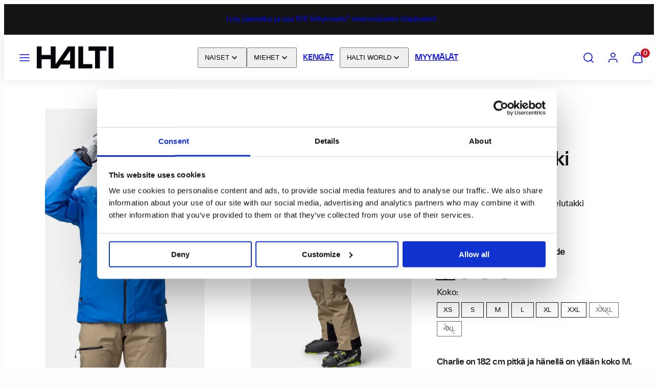

--- FILE ---
content_type: text/css
request_url: https://www.halti.fi/cdn/shop/t/282/assets/component-product-form.css?v=173449098138816498361769074659
body_size: 867
content:
.product-form__input{flex:0 0 100%;padding:0;margin:0 0 1.2rem;max-width:37rem;min-width:fit-content;border:none}variant-radios,variant-selects{display:block}.product-form__input--dropdown{margin-bottom:1.6rem}.product-block .form__label{display:block;padding-left:0;margin-bottom:4px}.product-form__input input[type=radio]{clip:rect(0,0,0,0);overflow:hidden;position:absolute;height:1px;width:1px}.product-form__input input[type=radio]+label{border-radius:var(--button-border-radius);border:solid 1px var(--color-borders);background-color:var(--color-background);color:var(--color-foreground);display:inline-block;margin:5px 1px 2px 0;padding:8px 12px;font-size:1.4rem;line-height:1;text-align:center;cursor:pointer;position:relative;min-width:44px;transition:border .16s ease-in-out,color .16s ease-in-out,opacity .16s ease-in-out}.product-form__input input[type=radio]+label:hover{border-color:var(--color-foreground)}.product-form__input input[type=radio][name=Color]:checked+label{outline:2px solid #000}.product-form__input input[type=radio]:checked+label{border-color:var(--color-foreground);color:var(--color-foreground);outline:1px solid #000}.product-form__input input[type=radio][name=Koko]:checked:not(.disabled)+label{background:#000;color:#fff}variant-radios[data-default-size=true] input[type=radio][name=Koko]:checked+label{background:var(--color-background)!important;color:var(--color-foreground)!important;outline:none!important}@media screen and (forced-colors: active){.product-form__input input[type=radio]:checked+label{text-decoration:underline}}[data-cross-unavailable=true] .product-form__input input[type=radio].disabled+label:after{display:block;content:"";position:absolute;left:50%;top:0;bottom:0;transform:rotate(-45deg);border-left:solid 1px var(--color-foreground)}.product-form__input input[type=radio]:checked+label::selection{background-color:var(--color-foreground)}[data-cross-unavailable=true] .product-form__input input[type=radio].disabled+label{background-color:var(--primary-variant-disabled)}[data-cross-unavailable=true] .product-form__input input[type=radio]:not(:checked).disabled+label:not(:hover){opacity:.65}.product-form__input label:focus-visible{box-shadow:0 0 0 .3rem rgb(var(--color-background)),0 0 0 .5rem rgba(var(--color-foreground),.55)}.no-js .product-form__input input[type=radio]:focus:not(:focus-visible)+label{box-shadow:none}.product-form__input .select{position:relative}.product-form__input .select select{padding-right:4.8rem;padding-top:2.8rem;white-space:nowrap;text-overflow:ellipsis}.product-form__input .select svg{top:50%;right:0;position:absolute;pointer-events:none;transform:translate(50%,-50%);width:1.8rem!important;height:1.8rem!important;right:2.8rem!important}.product-form__submit{padding-left:1.2rem!important;padding-right:1.2rem!important}.product-form__input .swatch.has-image{background-color:var(--color-background)!important}.product-form__input label.swatch.has-image img{padding:var(--single-swatch-selection-border)}.add-to-cart-container.with-quantity-input{--quantity-width: 120px;gap:12px;display:grid;grid-template-columns:var(--quantity-width) auto}.add-to-cart-container.with-quantity-input quantity-input{width:var(--quantity-width)}.product-form__buttons .product-form__submit{min-height:48px}.product-form__buttons .shopify-payment-button__button{border-radius:var(--button-border-radius)!important;min-height:48px;overflow:hidden}.shopify-payment-button__more-options{padding:0!important;border:0!important}.shopify-payment-button__button+.shopify-payment-button__button--hidden{display:none!important}.product-form__error-message-wrapper .icon-error{width:18px}.product-form__error-message-wrapper .product-form__error-message{font-size:1.4rem}.product-form__error-message-wrapper{gap:8px;flex-wrap:nowrap;align-items:center;justify-content:center;background:#c1292c;color:var(--error-foreground);padding:8px 12px}.js .btn--add-multiplier{padding:0 1.2rem!important;height:100%}.js .with-add-multipliers{display:flex;flex-wrap:nowrap;gap:2px}.js .with-add-multipliers.single-line .btn{border-radius:0!important}.js .with-add-multipliers.single-line .btn:first-child{border-top-left-radius:var(--button-border-radius)!important;border-bottom-left-radius:var(--button-border-radius)!important}.js .with-add-multipliers.single-line *:last-child .btn{border-top-right-radius:var(--button-border-radius)!important;border-bottom-right-radius:var(--button-border-radius)!important}.js .with-add-multipliers.stacked{flex-wrap:wrap;gap:8px}.js .with-add-multipliers.stacked add-multiplier{flex-grow:1}.js .with-add-multipliers.stacked .btn--add-multiplier{padding:var(--button-padding)!important;padding-left:1.2rem!important;padding-right:1.2rem!important;width:100%}.recipient-form{--recipient-checkbox-margin-top: .64rem;display:block;position:relative;max-width:44rem;margin-bottom:2.5rem}.recipient-form-field-label{margin:.6rem 0}.recipient-form-field-label--space-between{display:flex;justify-content:space-between}.recipient-checkbox{flex-grow:1;font-size:1.6rem;display:flex;word-break:break-word;align-items:flex-start;max-width:inherit;position:relative;cursor:pointer}.no-js .recipient-checkbox{display:none}.recipient-form>input[type=checkbox]{position:absolute;width:1.6rem;height:1.6rem;margin:var(--recipient-checkbox-margin-top) 0;top:0;left:0;z-index:-1;appearance:none;-webkit-appearance:none}.recipient-fields__field{margin:0 0 2rem}.recipient-fields .field__label{white-space:nowrap;text-overflow:ellipsis;max-width:calc(100% - 3.5rem);overflow:hidden}.recipient-checkbox>svg{margin-top:var(--recipient-checkbox-margin-top);margin-right:1.2rem;flex-shrink:0}.recipient-form .icon-checkmark{visibility:hidden;position:absolute;left:.28rem;z-index:5;top:.4rem}.recipient-form>input[type=checkbox]:checked+label .icon-checkmark{visibility:visible}.js .recipient-fields{display:none}.recipient-fields hr{margin:1.6rem auto}.recipient-form>input[type=checkbox]:checked~.recipient-fields{display:block}.recipient-form>input[type=checkbox]:not(:checked,:disabled)~.recipient-fields,.recipient-email-label{display:none}.js .recipient-email-label.required,.no-js .recipient-email-label.optional{display:inline}.recipient-form ul{padding-left:4.4rem;text-align:left}.recipient-form ul a{display:inline}.recipient-form .error-message:first-letter{text-transform:capitalize}
/*# sourceMappingURL=/cdn/shop/t/282/assets/component-product-form.css.map?v=173449098138816498361769074659 */


--- FILE ---
content_type: text/css
request_url: https://www.halti.fi/cdn/shop/t/282/assets/component-newsletter.css?v=136403538827729921401769074659
body_size: -66
content:
.newsletter{max-width:440px;margin-left:0}.newsletter-form{display:flex;flex-direction:column;justify-content:center;align-items:center;width:100%;position:relative;margin:0 auto}.newsletter-form__field-wrapper{width:100%}.newsletter label,.newsletter p{font-family:var(--font-heading-family);font-size:15px;text-align:left}.newsletter-form label:hover{cursor:pointer}.newsletter-form__field-wrapper .field__input{padding-right:5rem;margin:0}.newsletter-form__field-wrapper .field{z-index:0}.newsletter-form .input-row{display:flex;flex-direction:row;flex-wrap:wrap;width:100%;margin-bottom:17px}.newsletter-form .input-row.submit{column-gap:15px}.newsletter-form input[type=checkbox]{position:relative!important;top:-1px!important;all:revert}.newsletter-form input[type=checkbox]+label{margin-left:5px}.newsletter-form input[type=radio]{top:3px;all:revert}.newsletter-form input[type=checkbox]:checked,.newsletter-form input[type=radio]:checked{background-color:var(--color-brand)}.newsletter-form input[type=email]{border:1px solid #666;font-size:15px;color:#000;width:290px;padding:var(--button-padding);height:50px}.newsletter-form input[type=submit]{background-color:var(--color-button-background)!important;color:#fff!important;text-transform:none!important;font-size:15px;padding:var(--button-padding);border:none;height:50px}.newsletter-form input[type=submit]:hover{box-shadow:0 0 0 3px var(--color-button-background),0 0 0 6px var(--color-button-foreground),0 2px 4px 6px #00000040!important}.newsletter a{text-decoration:underline;text-underline-offset:3px;position:relative}.newsletter a:after{content:"";position:absolute;bottom:-2px;left:0;width:100%;border-bottom:2px solid #000;transform:scale(0);transform-origin:0 50%;transition:transform .5s ease}.newsletter-form .form-message{justify-content:center;margin-bottom:20px;gap:.4rem;font-weight:600}.newsletter-form .form-message.success~div{display:none}@media screen and (max-width: 520px){.newsletter{max-width:100%}.newsletter p{text-align:left}.newsletter-form .input-row.submit{display:flex;gap:10px;flex-direction:column}.newsletter-form input[type=email],.newsletter-form input[type=submit]{width:100%;max-width:290px}}@media screen and (max-width: 440px){.newsletter label{font-size:12px}}
/*# sourceMappingURL=/cdn/shop/t/282/assets/component-newsletter.css.map?v=136403538827729921401769074659 */


--- FILE ---
content_type: text/javascript
request_url: https://www.halti.fi/cdn/shop/t/282/assets/theme-custom.js?v=157690965474016411801769074659
body_size: 1910
content:
(function($){$(function(){$("html").hasClass("template-product")&&(productTabs(),toggleProductPictures(),toggleVariantInventory(),togglePickupOrderForm(),processPickupOrderForm(),productSizeChanges()),smsConsentForm();var firstChild=$(".template-collection #MainContent").children().first();firstChild.length&&$.trim(firstChild.html())===""&&firstChild.prop("id").indexOf("hero")!==-1&&(firstChild.remove(),console.log("Empty element removed.")),$("#MainContent .newsletter").length>0&&$(".shopify-section-group-footer-group").children(".newsletter-section").parent().remove(),$(document).on("ajaxProduct:added",async function(){let customerId=__st.cid,productId=$('form[action="/cart/add"]').find('input[name="id"]').val(),url="https://halti.fi/cart/";const cart=await getCart();if(cart.items.length>0){let productIds=[];cart.items.forEach((item,i2)=>{url+=item.id,url+=":",url+=item.quantity,i2+1!==cart.items.length&&(url+=","),productIds.push(item.id.toString())}),window.cstbr.push({type:"BASKET_ADD",customer:customerId,product_id:productId,product_ids:productIds,"42m67__cart_url":url})}})});async function getCart(){try{return await(await fetch(Shopify.routes.root+"cart.js")).json()}catch(err){console.error("Error getting cart: "+err)}}function smsConsentForm(){$("#sms-consent-form").submit(function(e){e.preventDefault();const data=$("#sms-consent-form").serialize();fetch("https://halti-sms-consent.konsepto-asiakas.fi/public/app.php",{method:"POST",body:data,headers:{"Content-Type":"application/x-www-form-urlencoded"}}).then(response=>response.text()).then(response=>{response==1?$(".sms-consent-done").removeClass("hidden"):$(".sms-consent-error").removeClass("hidden")}).catch(error=>{console.log(error),$(".sms-consent-error").removeClass("hidden")})})}function productTabs(){$features=$(".tabs-content #tab1").children(),$materials=$(".tabs-content #tab2").children(),$size=$(".tabs-content #tab3").children(),$(".tabs-content #tab4").length>0?($instructions=$(".tabs-content #tab4").children(),$(".tab-instructions .tab-content__inner").append($instructions)):$(".tab-instructions").remove(),$(".tab-features .tab-content__inner").append($features),$(".tab-materials .tab-content__inner").append($materials),$(".tab-size .tab-content__inner").append($size),$(".product__description h2").remove(),$(".tab-description").length>0?($description=$(".product__description").children().not(".tabs,.tabs-content,h2"),$(".tab-description .tab-content__inner").append($description),$(".product__description").remove()):($(".product__description .tabs, .product__description .tabs-content").remove(),$(".product__description").removeClass("hidden")),$(".tab-content").each(function(){var height=$(this).outerHeight();$(this).data("height",height),$(this).css("height",0)}),$(".description-tabs .tab h3").click(function(){var $currentTab=$(this).parent();if($currentTab.hasClass("active"))$currentTab.toggleClass("active").find(".tab-content").css("height",0);else{var height=$currentTab.find(".tab-content").data("height");$currentTab.toggleClass("active").find(".tab-content").css("height",height+"px")}})}function toggleProductPictures(){$picturesButton=$(".gridy-slider.product-media-slider #show-product-pictures"),$productMedia=$(".gridy-slider.product-media-slider .product-media:nth-child(n+5)"),$picturesButton.click(function(){if($picturesButton.text()=="N\xE4yt\xE4 lis\xE4\xE4")$picturesButton.text("N\xE4yt\xE4 v\xE4hemm\xE4n"),$("gridy-slider .button-container").addClass("active"),$productMedia.addClass("visible");else{$productMedia.removeClass("visible"),$picturesButton.text("N\xE4yt\xE4 lis\xE4\xE4"),$("gridy-slider .button-container").removeClass("active");let rect=$("gridy-slider")[0].getBoundingClientRect();window.scroll("",rect.y)}}),$('variant-radios fieldset[data-option="Color"] input[type="radio"]:nth-of-type(n+2)').click(function(){const activeColor=$(this).val().split(" ")[0];$(".gridy-slider.product-media-slider .product-media").slice(0,4).find("img").toArray().some(img=>$(img).attr("srcset")&&!$(img).attr("srcset").includes(activeColor))&&($picturesButton.text("N\xE4yt\xE4 v\xE4hemm\xE4n"),$productMedia.addClass("visible"),setTimeout(function(){$("gridy-slider .button-container").addClass("active")},500))})}function toggleVariantInventory(){$(".product-inventory").insertAfter("#MainContent"),document.addEventListener("variant-changed",function(e){$(".pickup-order").is(":visible")&&($(".pickup-order").hide(),$(".store-availability").show());var variantId=e.detail.variants.currentVariant.id;$(".pickup-order #reservation #variant-id").val(variantId),$(".variant-stock").each(function(){$(this).data("variant")==variantId?$(this).show():$(this).hide()}),$(".variant-stock:visible .locations").children().length==0?$(".show-inventory.btn").prop("disabled",!0).text("Ei saatavilla myym\xE4l\xE4st\xE4"):$(".show-inventory.btn").prop("disabled",!1).text("Myym\xE4l\xE4saatavuus")}),$(".show-inventory").click(function(){if(document.querySelector("variant-radios").getAttribute("data-default-size")=="true"){$("product-form")[0].handleErrorMessage("Valitse ensin koko");return}$(this).hasClass("active")?($(this).removeClass("active"),$("body").removeClass("half-width"),$("#PageContainer").removeClass("half-width"),$(".product-inventory").removeClass("active")):($(this).addClass("active"),$("body").addClass("half-width"),$("#PageContainer").addClass("half-width"),$(".product-inventory").addClass("active"),$(".product-inventory .inventory-title").attr("tabindex","0").focus())}),$(".close-inventory").click(function(){$(".show-inventory").removeClass("active"),$("body").removeClass("half-width"),$("#PageContainer").removeClass("half-width"),$(".product-inventory").removeClass("active"),$("#product-title").attr("tabindex","0").focus()})}function togglePickupOrderForm(){$(".product-inventory .order-pickup").click(function(){var pickupLocation=$(this).parent().data("location");$(".pickup-order #reservation #location").val(pickupLocation);var pickupLocationNiceName=pickupNames(pickupLocation);$(".order-details .pickup-location").text(pickupLocationNiceName);var currentLang=$("html").attr("lang");$(".pickup-order #reservation #language").val(currentLang);var url=window.location.href,productHandle=url.split("/").pop().split("?")[0];$.ajax({type:"GET",dataType:"json",url:"/products/"+productHandle+".js",success:function(data){var product=data;if(url.indexOf("variant=")==-1)var variantId=defaultVariantId;else var variantId=window.location.search.split("variant=")[1];for(i=0;i<product.variants.length;i++)if(product.variants[i].id==variantId)var currentVariant=product.variants[i];var variantImg=currentVariant.featured_image.src,variantTitle=currentVariant.title,variantPrice=currentVariant.price,variantDisplayPrice=variantPrice/100+" \u20AC";$(".order-details .variant-picture").prop("src",variantImg),$(".order-details .variant-title").text(variantTitle),$(".order-details .variant-price").text(variantDisplayPrice),$(".pickup-order #reservation #price").val(variantPrice)},error:function(status){console.warn("ERROR:",status)}}),$(".store-availability").hide(),$(".product-inventory .pickup-order").css("display","inline"),$(".pickup-title").attr("tabindex","0").focus()}),$(".product-inventory .close-pickup-order").click(function(){$(".product-inventory .pickup-order").hide(),$(".store-availability").show(),$(".product-inventory .inventory-title").attr("tabindex","0").focus()})}function pickupNames(location){switch(location){case"outlet-lauttasaari":return"Halti Outlet Lauttasaari";case"outlet-herttoniemi":return"Halti Outlet Herttoniemi";case"flamingo":return"Halti Jumbo";case"halti-mylly":return"Halti Mylly";case"helsinki-store":return"Halti Helsinki Store";case"stockmann-helsinki":return"Halti Stockmann Helsinki";case"halti-tampere":return"Halti Tampere";case"helsinki-outlet":return"Halti Helsinki Outlet";case"iso-omena":return"Halti Iso Omena";default:break}}function processPickupOrderForm(){var request;$("#reservation").submit(function(event){event.preventDefault(),request&&request.abort();var $form=$(this),$inputs=$form.find("input, select, button, textarea"),serializedData=$form.serialize();$inputs.prop("disabled",!0),request=$.ajax({url:"https://halti-pickup-order.konsepto-asiakas.fi/server.php",type:"post",data:serializedData}),request.done(function(response,textStatus,jqXHR){$(".pickup-title").hide(),$(".order-details").hide(),$(".order-success").removeClass("hidden"),$("#reservation").hide();var obj=JSON.parse(response);console.log("Order "+obj.name+" created")}),request.fail(function(jqXHR,textStatus,errorThrown){$(".pickup-title").hide(),$(".order-details").hide(),$(".order-failure").removeClass("hidden"),$("#reservation").hide(),console.error("The following error occurred: "+textStatus,errorThrown)}),request.always(function(){$inputs.prop("disabled",!1)})})}function productSizeChanges(){$(document).on("click",'variant-radios input[name="Koko"]',function(){this.checked==!0&&$('fieldset[data-option="Koko"] legend strong').text($(this).val()),document.querySelector("variant-radios").setAttribute("data-default-size","false"),$(".product-form__error-message-wrapper").is(":visible")&&$(".product-form__error-message").text()=="Valitse ensin koko"&&$("product-form")[0].handleErrorMessage()})}})(jQuery);
//# sourceMappingURL=/cdn/shop/t/282/assets/theme-custom.js.map?v=157690965474016411801769074659


--- FILE ---
content_type: text/javascript
request_url: https://www.halti.fi/cdn/shop/t/282/assets/template-product.js?v=44860835947722154201769074659
body_size: 2252
content:
class VariantSelects extends HTMLElement{constructor(){super(),this.addEventListener("change",this.onVariantChange)}onVariantChange(e){var hasDefaultSize=document.querySelector("variant-radios").getAttribute("data-default-size");if(e.target.name==="Color"&&hasDefaultSize=="true"){const color=e.target.value,firstSize=this.getVariantData().filter(v=>v.option1===color&&v.available).map(v=>v.option2)[0];if(firstSize){const sizeInput=this.querySelector(`input[name="Koko"][value="${firstSize}"]`);sizeInput&&(sizeInput.checked=!0,sizeInput.dispatchEvent(new Event("change",{bubbles:!0})))}}this.updateOptions(hasDefaultSize),this.updateMasterId(),this.toggleAddButton(!0,"",!1),this.updatePickupAvailability(),this.updateInventoryStatus(),this.removeErrorMessage(),this.updateVariantStatuses(),this.currentVariant?(this.updateMedia(),this.updateURL(),this.updateVariantInput(),this.renderProductInfo(),this.updateShareUrl()):(this.toggleAddButton(!0,"",!0),this.setUnavailable());const customEvent=new CustomEvent("variant-changed",{bubbles:!0,detail:{variants:this}});this.dispatchEvent(customEvent)}updateOptions(){this.options=Array.from(this.querySelectorAll("select"),select=>select.value)}updateMasterId(){this.currentVariant=this.getVariantData().find(variant=>!variant.options.map((option,index)=>this.options[index]===option).includes(!1))}updateMedia(){if(!this.currentVariant||!this.currentVariant.featured_media)return;const mediaGridySlider=document.getElementById(`slider-${this.dataset.section}`),thumbnailsGridySlider=document.getElementById(`thumbnail-slider-${this.dataset.section}`);mediaGridySlider&&mediaGridySlider.scrollToSlideByID(`item-${this.currentVariant.featured_media.id}`),thumbnailsGridySlider&&thumbnailsGridySlider.scrollToSlideByID(`thumbnail-item-${this.currentVariant.featured_media.id}`);const isDesktop=window.matchMedia("(min-width: 1024px)").matches,isGrid=mediaGridySlider.dataset.desktopEnabled==="false";isDesktop&&isGrid&&document.getElementById(`item-${this.currentVariant.featured_media.id}`)?.scrollIntoView()}updateURL(){!this.currentVariant||this.dataset.updateUrl==="false"||window.history.replaceState({},"",`${this.dataset.url}?variant=${this.currentVariant.id}`)}updateShareUrl(){const shareButton=document.getElementById(`Share-${this.dataset.section}`);!shareButton||!shareButton.updateUrl||shareButton.updateUrl(`${window.shopUrl}${this.dataset.url}?variant=${this.currentVariant.id}`)}updateVariantInput(){document.querySelectorAll(`#product-form-${this.dataset.section}, #product-form-installment-${this.dataset.section}, #product-form-${this.dataset.section}-product-buy-bar`).forEach(productForm=>{const input=productForm.querySelector('input[name="id"]');input.value=this.currentVariant.id,input.dispatchEvent(new Event("change",{bubbles:!0}))})}updateVariantStatuses(){const selectedOptionOneVariants=this.variantData.filter(variant=>this.querySelector(":checked").value===variant.option1),inputWrappers=[...this.querySelectorAll(".product-form__input")];inputWrappers.forEach((option,index)=>{if(index===0)return;const optionInputs=[...option.querySelectorAll('input[type="radio"], option')],previousOptionSelected=inputWrappers[index-1].querySelector(":checked").value,availableOptionInputsValue=selectedOptionOneVariants.filter(variant=>variant.available&&variant[`option${index}`]===previousOptionSelected).map(variantOption=>variantOption[`option${index+1}`]);this.setInputAvailability(optionInputs,availableOptionInputsValue)})}setInputAvailability(listOfOptions,listOfAvailableOptions){listOfOptions.forEach(input=>{listOfAvailableOptions.includes(input.getAttribute("value"))?input.innerText=input.getAttribute("value"):input.innerText=window.variantStrings.unavailable_with_option.replace("[value]",input.getAttribute("value"))})}updatePickupAvailability(){const pickUpAvailability=document.querySelector("pickup-availability");pickUpAvailability&&(this.currentVariant&&this.currentVariant.available?pickUpAvailability.fetchAvailability(this.currentVariant.id):(pickUpAvailability.removeAttribute("available"),pickUpAvailability.innerHTML=""))}updateInventoryStatus(){if(this.productInventoryNode=document.querySelector("[data-product-inventory]"),!this.productInventoryNode||!window.inventories||!window.inventories[this.dataset.productId])return;this.inventoryThreshold=parseInt(this.productInventoryNode.dataset.threshold),this.showQuantityInStock=this.productInventoryNode.dataset.showQuantityInStock;const variantInventoryObject=window.inventories[this.dataset.productId][this.currentVariant?.id];if(!this.currentVariant||!this.currentVariant.inventory_management){this.toggleInventoryQuantity(!1),this.toggleIncomingInventory(!1);return}this.currentVariant.inventory_management==="shopify"&&(variantInventoryObject.quantity<=0&&variantInventoryObject.incoming==="true"&&variantInventoryObject.quantity<this.inventoryThreshold?(this.toggleInventoryQuantity(!1),this.toggleIncomingInventory(!0,variantInventoryObject.next_incoming_date)):(this.toggleInventoryQuantity(!0,variantInventoryObject.quantity),this.toggleIncomingInventory(!1)))}toggleInventoryQuantity(show,quantity){if(show===!1){this.productInventoryNode.classList.add("hide");return}this.productInventoryNode.classList.remove("inventory-status--in-stock","inventory-status--low","inventory-status--sold-out","inventory-status--sold-out-continue-selling"),this.currentVariant&&this.currentVariant.available&&parseInt(quantity)<=parseInt(this.inventoryThreshold)&&parseInt(quantity)>0?(this.productInventoryNode.classList.add("inventory-status--low"),this.showQuantityInStock==="true"?this.productInventoryNode.firstElementChild.textContent=window.variantStrings.inventory.few_left_with_quantity.replace("[quantity]",quantity):this.productInventoryNode.firstElementChild.textContent=window.variantStrings.inventory.few_left):this.currentVariant&&this.currentVariant.available&&parseInt(quantity)>parseInt(this.inventoryThreshold)?(this.productInventoryNode.classList.add("inventory-status--in-stock"),this.showQuantityInStock==="true"?this.productInventoryNode.firstElementChild.textContent=window.variantStrings.inventory.in_stock_with_quantity.replace("[quantity]",quantity):this.productInventoryNode.firstElementChild.textContent=window.variantStrings.inventory.in_stock):this.currentVariant&&this.currentVariant.available&&parseInt(quantity)<1?(this.productInventoryNode.classList.add("inventory-status--sold-out-continue-selling"),this.productInventoryNode.firstElementChild.textContent=window.variantStrings.inventory.out_of_stock_continue_selling):(this.productInventoryNode.classList.add("inventory-status--sold-out"),this.productInventoryNode.firstElementChild.textContent=window.variantStrings.inventory.out_of_stock),this.productInventoryNode.classList.remove("hide")}toggleIncomingInventory(show,date){const incomingInventoryNode=document.querySelector("[data-incoming-inventory]");if(!incomingInventoryNode)return;if(show==!1&&incomingInventoryNode){incomingInventoryNode.classList.add("hide");return}let string=date?window.variantStrings.inventory.will_be_in_stock_after.replace("[date]",date):window.variantStrings.inventory.waiting_for_stock;incomingInventoryNode.classList.remove("hide"),incomingInventoryNode.firstElementChild.textContent=string}removeErrorMessage(){const productForm=document.querySelector("product-form");productForm&&productForm.handleErrorMessage()}renderProductInfo(){fetch(`${this.dataset.url}?variant=${this.currentVariant.id}&section_id=${this.dataset.originalSection?this.dataset.originalSection:this.dataset.section}`).then(response=>response.text()).then(responseText=>{const html=new DOMParser().parseFromString(responseText,"text/html"),destination=document.getElementById(`price-${this.dataset.section}`),skuSource=html.getElementById(`Sku-${this.dataset.originalSection?this.dataset.originalSection:this.dataset.section}`),skuDestination=document.getElementById(`Sku-${this.dataset.section}`),destinationBuyBarInfo=document.getElementById(`buy-bar-info-${this.dataset.section}`),source=html.getElementById(`price-${this.dataset.originalSection?this.dataset.originalSection:this.dataset.section}`),buyBarInfoSource=html.getElementById(`buy-bar-info-${this.dataset.originalSection?this.dataset.originalSection:this.dataset.section}`);source&&destination&&(destination.innerHTML=source.innerHTML),source&&destinationBuyBarInfo&&(destinationBuyBarInfo.innerHTML=buyBarInfoSource.innerHTML),skuSource&&skuDestination&&(skuDestination.innerHTML=skuSource.innerHTML,skuDestination.classList.toggle("hidden",skuSource.classList.contains("hidden")));const price=document.getElementById(`price-${this.dataset.section}`);price&&price.classList.remove("hidden"),this.toggleAddButton(!this.currentVariant.available,window.variantStrings.soldOut)})}toggleAddButton(disable=!0,text,modifyClass=!0){const productForm=document.getElementById(`product-form-${this.dataset.section}`);if(!productForm)return;const addButton=productForm.querySelector('[name="add"]'),addButtonText=productForm.querySelector('[name="add"] > span'),multiplyButtons=productForm.querySelectorAll(".btn--add-multiplier");if(!addButton)return;disable?(addButton.setAttribute("disabled","disabled"),text&&(addButtonText.textContent=text),multiplyButtons&&multiplyButtons.forEach(button=>{button.disabled=!0})):(addButton.removeAttribute("disabled"),this.dataset.isPreorder=="true"?addButtonText.textContent=window.variantStrings.preOrder:addButtonText.textContent=window.variantStrings.addToCart,multiplyButtons&&multiplyButtons.forEach(button=>{button.removeAttribute("disabled")}));const productForm_BuyBar=document.getElementById(`product-form-${this.dataset.section}-product-buy-bar`);if(productForm_BuyBar){const addButton_BuyBar=productForm_BuyBar.querySelector('[name="add"]'),addButtonText_BuyBar=productForm_BuyBar.querySelector('[name="add"] > span');disable?(addButton_BuyBar.setAttribute("disabled","disabled"),text&&(addButtonText_BuyBar.textContent=text)):(addButton_BuyBar.removeAttribute("disabled"),this.dataset.isPreorder=="true"?addButtonText_BuyBar.textContent=window.variantStrings.preOrder:addButtonText_BuyBar.textContent=window.variantStrings.addToCart)}}setUnavailable(){const button=document.getElementById(`product-form-${this.dataset.section}`),addButton=button.querySelector('[name="add"]'),addButtonText=button.querySelector('[name="add"] > span'),price=document.getElementById(`price-${this.dataset.section}`);if(!addButton)return;addButtonText.textContent=window.variantStrings.unavailable,price&&price.classList.add("hidden");const button_BuyBar=document.getElementById(`product-form-${this.dataset.section}-product-buy-bar`),addButton_BuyBar=button_BuyBar.querySelector('[name="add"]'),addButtonText_BuyBar=button_BuyBar.querySelector('[name="add"] > span'),price_BuyBar=document.getElementById(`price-${this.dataset.section}-product-buy-bar`);addButton_BuyBar&&(addButtonText_BuyBar.textContent=window.variantStrings.unavailable,price_BuyBar&&price_BuyBar.classList.add("hidden"))}getVariantData(){return this.variantData=this.variantData||JSON.parse(this.querySelector('[type="application/json"]').textContent),this.variantData}}customElements.define("variant-selects",VariantSelects);class VariantRadios extends VariantSelects{constructor(){super()}setInputAvailability(listOfOptions,listOfAvailableOptions){listOfOptions.forEach(input=>{const describedById=input.getAttribute("aria-describedby"),span=describedById?document.getElementById(describedById):null;listOfAvailableOptions.includes(input.getAttribute("value"))?(input.classList.remove("disabled"),span&&(span.textContent="Koko "+input.value+" saatavilla")):(input.classList.add("disabled"),span&&(span.textContent="Koko "+input.value+" loppuunmyyty"))})}updateOptions(hasDefaultSize){const fieldsets=Array.from(this.querySelectorAll("fieldset"));this.options=fieldsets.map(fieldset=>Array.from(fieldset.querySelectorAll("input")).find(radio=>radio.checked).value),this.updateLegends(hasDefaultSize)}updateLegends(hasDefaultSize){Array.from(this.querySelectorAll("fieldset")).forEach(fieldset=>{const legend=fieldset.querySelector("legend [data-variant-legend]"),selectedOption=Array.from(fieldset.querySelectorAll("input")).find(radio=>radio.checked);selectedOption.getAttribute("name")=="Koko"&&hasDefaultSize=="true"?legend.textContent="":legend.textContent=selectedOption.getAttribute("value")})}}customElements.define("variant-radios",VariantRadios);class ProductBuyBar extends HTMLElement{constructor(){"use strict";super();let classes={show:"show"},mainProductForm=document.querySelector(".product-form");const observer=new IntersectionObserver(entries=>{entries.forEach(entry=>{entry.isIntersecting?this.classList.remove(classes.show):window.scrollY>200&&this.classList.add(classes.show)})},{threshold:.25});observer.observe(mainProductForm),document.addEventListener("DOMContentLoaded",function(){let siteFooter=document.querySelector("footer.footer");siteFooter&&observer.observe(siteFooter)})}}customElements.define("product-buy-bar",ProductBuyBar);class UpsellCard extends HTMLElement{constructor(){super(),this.select=this.querySelector("select"),this.image=this.querySelector(".card-media img"),this.select&&this.select.addEventListener("change",event=>{const newImgSrc=event.target.options[event.target.selectedIndex].getAttribute("data-variant-img-src");newImgSrc&&this.updateImage(newImgSrc)})}updateImage(newImgSrc){this.image&&(this.image.src=newImgSrc)}}customElements.define("upsell-card",UpsellCard);
//# sourceMappingURL=/cdn/shop/t/282/assets/template-product.js.map?v=44860835947722154201769074659


--- FILE ---
content_type: text/javascript
request_url: https://www.halti.fi/cdn/shop/t/282/assets/component-newsletter-modal.js?v=6583846765353288001769074659
body_size: -25
content:
customElements.get("newsletter-modal")||customElements.define("newsletter-modal",class extends HTMLElement{constructor(){if(super(),this.key=this.dataset.storageKey,this.canSetKey=!1,this.dataset.testMode==="true"){this.openModalWithDelay(0);return}if(this.form=this.querySelector("form"),this.form&&window.location.href.includes(`customer_posted=true#${this.form.id}`)&&!sessionStorage.getItem(this.key+"_submitted")){sessionStorage.setItem(this.key+"_submitted",!0),this.openModalWithDelay(0);return}if(!(this.dataset.frequency==="once"&&sessionStorage.getItem(this.key))){if(this.dataset.frequency==="once"){this.canSetKey="session",this.openModalIfAllowed();return}if(localStorage.getItem(this.key)){if(localStorage.getItem(this.key)){const frequency=parseInt(this.dataset.frequency.split("_")[0]),timeNow=this.generateTimeStamp(),timeThen=parseInt(localStorage.getItem(this.key));(timeNow-timeThen)/(1e3*3600*24)>=frequency&&(this.canSetKey="local",this.openModalIfAllowed());return}}else{this.canSetKey="local",this.openModalIfAllowed();return}}}openModalIfAllowed(){window.Shopify?.customerPrivacy?window.Shopify?.customerPrivacy?.userCanBeTracked()||window.Shopify?.customerPrivacy?.userDataCanBeSold()?this.openModalWithDelay():document.addEventListener("trackingConsentAccepted",()=>{this.openModalWithDelay()}):this.openModalWithDelay()}openModalWithDelay(delay){delay=delay||this.dataset.delay,delay===0?this.openModal():setTimeout(()=>{this.openModal()},delay)}openModal(){if(document.body.classList.contains("overflow-hidden")){this.openModalWithDelay(3e3);return}this.canSetKey==="session"?sessionStorage.setItem(this.key,this.generateTimeStamp()):this.canSetKey==="local"&&localStorage.setItem(this.key,this.generateTimeStamp()),Woolman.ModalsAndDrawers.showModalOrDrawer(this.id)}generateTimeStamp(){return new Date().getTime()}});
//# sourceMappingURL=/cdn/shop/t/282/assets/component-newsletter-modal.js.map?v=6583846765353288001769074659


--- FILE ---
content_type: text/javascript
request_url: https://www.halti.fi/cdn/shop/t/282/assets/component-drawer-menu.js?v=92431664701579068961769074659
body_size: 158
content:
class DrawerMenu extends HTMLElement{constructor(){"use strict";super(),this.el=this,this.mainLevel=this.el.querySelector(".drawer-menu__contents"),this.init()}init(){this.firstLevelItemsWithChildren=this.el.querySelectorAll(".drawer-menu__item__input"),this.firstLevelItemsWithChildren.forEach(input=>{input.addEventListener("change",this.toggleMenuItem.bind(this))}),this.closeButtons=this.el.querySelectorAll("[data-close]"),this.closeButtons.forEach(btn=>{btn.addEventListener("click",this.closeAllItems.bind(this))}),this.overlay=this.el.querySelector("[data-overlay]"),this.overlay.addEventListener("click",this.closeAllItems.bind(this)),this.secondLevelBackButtons=this.el.querySelectorAll("[data-drawer-submenu-close]"),this.secondLevelBackButtons.forEach(button=>{button.addEventListener("click",this.toggleSubPanel.bind(this))}),this.subitemOpeners=document.querySelectorAll("[data-drawer-submenu-open]"),this.subitemOpeners.forEach(button=>{button.addEventListener("click",this.toggleMenuItemFromTheme.bind(this))})}closeAllItems(event,skipEl){this.mainLevel.querySelectorAll("input:checked").forEach(checkbox=>{if(skipEl&&checkbox===skipEl)return;checkbox.checked=!1;const accordion=checkbox.closest("[data-accordion-item]");accordion&&(accordion.classList.remove("is-open"),screen.width<=820&&accordion.closest(".drawer-menu__contents").classList.remove("pull-left"))}),skipEl||this.mainLevel.classList.remove("has-open-submenu")}toggleMenuItem(scope){const input=scope.currentTarget||scope;if(!input)return;this.closeAllItems(scope,input);const accordion=input.closest("[data-accordion-item]");accordion&&(screen.width<=820&&accordion.closest(".drawer-menu__contents").classList.toggle("pull-left"),accordion.classList.toggle("is-open"),accordion.classList.contains("is-open")?this.mainLevel.classList.add("has-open-submenu"):this.mainLevel.classList.remove("has-open-submenu"))}toggleMenuItemFromTheme(scope){let target=!1;const url=(scope.currentTarget||scope).getAttribute("data-drawer-submenu-open");for(const input of this.firstLevelItemsWithChildren)if(input.getAttribute("data-href")===url){target=input;break}if(!target)return;Woolman.ModalsAndDrawers.showModalOrDrawer(this.el.getAttribute("id"));const animationFinished=()=>{this.el.removeEventListener("transitionend",animationFinished);const evt=new Event("change");target.checked=!0,target.dispatchEvent(evt)};this.el.addEventListener("transitionend",animationFinished)}toggleSubPanel(event){this.closeAllItems();const targetSelector=event.currentTarget.getAttribute("data-drawer-submenu-close");if(!targetSelector)return;const input=document.getElementById(targetSelector);input&&input.focus()}}customElements.get("drawer-menu")===void 0&&customElements.define("drawer-menu",DrawerMenu);
//# sourceMappingURL=/cdn/shop/t/282/assets/component-drawer-menu.js.map?v=92431664701579068961769074659


--- FILE ---
content_type: text/javascript
request_url: https://www.halti.fi/cdn/shop/t/282/assets/component-newsletter-modal.js?v=6583846765353288001769074659
body_size: -240
content:
customElements.get("newsletter-modal")||customElements.define("newsletter-modal",class extends HTMLElement{constructor(){if(super(),this.key=this.dataset.storageKey,this.canSetKey=!1,this.dataset.testMode==="true"){this.openModalWithDelay(0);return}if(this.form=this.querySelector("form"),this.form&&window.location.href.includes(`customer_posted=true#${this.form.id}`)&&!sessionStorage.getItem(this.key+"_submitted")){sessionStorage.setItem(this.key+"_submitted",!0),this.openModalWithDelay(0);return}if(!(this.dataset.frequency==="once"&&sessionStorage.getItem(this.key))){if(this.dataset.frequency==="once"){this.canSetKey="session",this.openModalIfAllowed();return}if(localStorage.getItem(this.key)){if(localStorage.getItem(this.key)){const frequency=parseInt(this.dataset.frequency.split("_")[0]),timeNow=this.generateTimeStamp(),timeThen=parseInt(localStorage.getItem(this.key));(timeNow-timeThen)/(1e3*3600*24)>=frequency&&(this.canSetKey="local",this.openModalIfAllowed());return}}else{this.canSetKey="local",this.openModalIfAllowed();return}}}openModalIfAllowed(){window.Shopify?.customerPrivacy?window.Shopify?.customerPrivacy?.userCanBeTracked()||window.Shopify?.customerPrivacy?.userDataCanBeSold()?this.openModalWithDelay():document.addEventListener("trackingConsentAccepted",()=>{this.openModalWithDelay()}):this.openModalWithDelay()}openModalWithDelay(delay){delay=delay||this.dataset.delay,delay===0?this.openModal():setTimeout(()=>{this.openModal()},delay)}openModal(){if(document.body.classList.contains("overflow-hidden")){this.openModalWithDelay(3e3);return}this.canSetKey==="session"?sessionStorage.setItem(this.key,this.generateTimeStamp()):this.canSetKey==="local"&&localStorage.setItem(this.key,this.generateTimeStamp()),Woolman.ModalsAndDrawers.showModalOrDrawer(this.id)}generateTimeStamp(){return new Date().getTime()}});
//# sourceMappingURL=/cdn/shop/t/282/assets/component-newsletter-modal.js.map?v=6583846765353288001769074659


--- FILE ---
content_type: text/javascript
request_url: https://www.halti.fi/cdn/shop/t/282/assets/theme-custom.js?v=157690965474016411801769074659
body_size: 1938
content:
(function($){$(function(){$("html").hasClass("template-product")&&(productTabs(),toggleProductPictures(),toggleVariantInventory(),togglePickupOrderForm(),processPickupOrderForm(),productSizeChanges()),smsConsentForm();var firstChild=$(".template-collection #MainContent").children().first();firstChild.length&&$.trim(firstChild.html())===""&&firstChild.prop("id").indexOf("hero")!==-1&&(firstChild.remove(),console.log("Empty element removed.")),$("#MainContent .newsletter").length>0&&$(".shopify-section-group-footer-group").children(".newsletter-section").parent().remove(),$(document).on("ajaxProduct:added",async function(){let customerId=__st.cid,productId=$('form[action="/cart/add"]').find('input[name="id"]').val(),url="https://halti.fi/cart/";const cart=await getCart();if(cart.items.length>0){let productIds=[];cart.items.forEach((item,i2)=>{url+=item.id,url+=":",url+=item.quantity,i2+1!==cart.items.length&&(url+=","),productIds.push(item.id.toString())}),window.cstbr.push({type:"BASKET_ADD",customer:customerId,product_id:productId,product_ids:productIds,"42m67__cart_url":url})}})});async function getCart(){try{return await(await fetch(Shopify.routes.root+"cart.js")).json()}catch(err){console.error("Error getting cart: "+err)}}function smsConsentForm(){$("#sms-consent-form").submit(function(e){e.preventDefault();const data=$("#sms-consent-form").serialize();fetch("https://halti-sms-consent.konsepto-asiakas.fi/public/app.php",{method:"POST",body:data,headers:{"Content-Type":"application/x-www-form-urlencoded"}}).then(response=>response.text()).then(response=>{response==1?$(".sms-consent-done").removeClass("hidden"):$(".sms-consent-error").removeClass("hidden")}).catch(error=>{console.log(error),$(".sms-consent-error").removeClass("hidden")})})}function productTabs(){$features=$(".tabs-content #tab1").children(),$materials=$(".tabs-content #tab2").children(),$size=$(".tabs-content #tab3").children(),$(".tabs-content #tab4").length>0?($instructions=$(".tabs-content #tab4").children(),$(".tab-instructions .tab-content__inner").append($instructions)):$(".tab-instructions").remove(),$(".tab-features .tab-content__inner").append($features),$(".tab-materials .tab-content__inner").append($materials),$(".tab-size .tab-content__inner").append($size),$(".product__description h2").remove(),$(".tab-description").length>0?($description=$(".product__description").children().not(".tabs,.tabs-content,h2"),$(".tab-description .tab-content__inner").append($description),$(".product__description").remove()):($(".product__description .tabs, .product__description .tabs-content").remove(),$(".product__description").removeClass("hidden")),$(".tab-content").each(function(){var height=$(this).outerHeight();$(this).data("height",height),$(this).css("height",0)}),$(".description-tabs .tab h3").click(function(){var $currentTab=$(this).parent();if($currentTab.hasClass("active"))$currentTab.toggleClass("active").find(".tab-content").css("height",0);else{var height=$currentTab.find(".tab-content").data("height");$currentTab.toggleClass("active").find(".tab-content").css("height",height+"px")}})}function toggleProductPictures(){$picturesButton=$(".gridy-slider.product-media-slider #show-product-pictures"),$productMedia=$(".gridy-slider.product-media-slider .product-media:nth-child(n+5)"),$picturesButton.click(function(){if($picturesButton.text()=="N\xE4yt\xE4 lis\xE4\xE4")$picturesButton.text("N\xE4yt\xE4 v\xE4hemm\xE4n"),$("gridy-slider .button-container").addClass("active"),$productMedia.addClass("visible");else{$productMedia.removeClass("visible"),$picturesButton.text("N\xE4yt\xE4 lis\xE4\xE4"),$("gridy-slider .button-container").removeClass("active");let rect=$("gridy-slider")[0].getBoundingClientRect();window.scroll("",rect.y)}}),$('variant-radios fieldset[data-option="Color"] input[type="radio"]:nth-of-type(n+2)').click(function(){const activeColor=$(this).val().split(" ")[0];$(".gridy-slider.product-media-slider .product-media").slice(0,4).find("img").toArray().some(img=>$(img).attr("srcset")&&!$(img).attr("srcset").includes(activeColor))&&($picturesButton.text("N\xE4yt\xE4 v\xE4hemm\xE4n"),$productMedia.addClass("visible"),setTimeout(function(){$("gridy-slider .button-container").addClass("active")},500))})}function toggleVariantInventory(){$(".product-inventory").insertAfter("#MainContent"),document.addEventListener("variant-changed",function(e){$(".pickup-order").is(":visible")&&($(".pickup-order").hide(),$(".store-availability").show());var variantId=e.detail.variants.currentVariant.id;$(".pickup-order #reservation #variant-id").val(variantId),$(".variant-stock").each(function(){$(this).data("variant")==variantId?$(this).show():$(this).hide()}),$(".variant-stock:visible .locations").children().length==0?$(".show-inventory.btn").prop("disabled",!0).text("Ei saatavilla myym\xE4l\xE4st\xE4"):$(".show-inventory.btn").prop("disabled",!1).text("Myym\xE4l\xE4saatavuus")}),$(".show-inventory").click(function(){if(document.querySelector("variant-radios").getAttribute("data-default-size")=="true"){$("product-form")[0].handleErrorMessage("Valitse ensin koko");return}$(this).hasClass("active")?($(this).removeClass("active"),$("body").removeClass("half-width"),$("#PageContainer").removeClass("half-width"),$(".product-inventory").removeClass("active")):($(this).addClass("active"),$("body").addClass("half-width"),$("#PageContainer").addClass("half-width"),$(".product-inventory").addClass("active"),$(".product-inventory .inventory-title").attr("tabindex","0").focus())}),$(".close-inventory").click(function(){$(".show-inventory").removeClass("active"),$("body").removeClass("half-width"),$("#PageContainer").removeClass("half-width"),$(".product-inventory").removeClass("active"),$("#product-title").attr("tabindex","0").focus()})}function togglePickupOrderForm(){$(".product-inventory .order-pickup").click(function(){var pickupLocation=$(this).parent().data("location");$(".pickup-order #reservation #location").val(pickupLocation);var pickupLocationNiceName=pickupNames(pickupLocation);$(".order-details .pickup-location").text(pickupLocationNiceName);var currentLang=$("html").attr("lang");$(".pickup-order #reservation #language").val(currentLang);var url=window.location.href,productHandle=url.split("/").pop().split("?")[0];$.ajax({type:"GET",dataType:"json",url:"/products/"+productHandle+".js",success:function(data){var product=data;if(url.indexOf("variant=")==-1)var variantId=defaultVariantId;else var variantId=window.location.search.split("variant=")[1];for(i=0;i<product.variants.length;i++)if(product.variants[i].id==variantId)var currentVariant=product.variants[i];var variantImg=currentVariant.featured_image.src,variantTitle=currentVariant.title,variantPrice=currentVariant.price,variantDisplayPrice=variantPrice/100+" \u20AC";$(".order-details .variant-picture").prop("src",variantImg),$(".order-details .variant-title").text(variantTitle),$(".order-details .variant-price").text(variantDisplayPrice),$(".pickup-order #reservation #price").val(variantPrice)},error:function(status){console.warn("ERROR:",status)}}),$(".store-availability").hide(),$(".product-inventory .pickup-order").css("display","inline"),$(".pickup-title").attr("tabindex","0").focus()}),$(".product-inventory .close-pickup-order").click(function(){$(".product-inventory .pickup-order").hide(),$(".store-availability").show(),$(".product-inventory .inventory-title").attr("tabindex","0").focus()})}function pickupNames(location){switch(location){case"outlet-lauttasaari":return"Halti Outlet Lauttasaari";case"outlet-herttoniemi":return"Halti Outlet Herttoniemi";case"flamingo":return"Halti Jumbo";case"halti-mylly":return"Halti Mylly";case"helsinki-store":return"Halti Helsinki Store";case"stockmann-helsinki":return"Halti Stockmann Helsinki";case"halti-tampere":return"Halti Tampere";case"helsinki-outlet":return"Halti Helsinki Outlet";case"iso-omena":return"Halti Iso Omena";default:break}}function processPickupOrderForm(){var request;$("#reservation").submit(function(event){event.preventDefault(),request&&request.abort();var $form=$(this),$inputs=$form.find("input, select, button, textarea"),serializedData=$form.serialize();$inputs.prop("disabled",!0),request=$.ajax({url:"https://halti-pickup-order.konsepto-asiakas.fi/server.php",type:"post",data:serializedData}),request.done(function(response,textStatus,jqXHR){$(".pickup-title").hide(),$(".order-details").hide(),$(".order-success").removeClass("hidden"),$("#reservation").hide();var obj=JSON.parse(response);console.log("Order "+obj.name+" created")}),request.fail(function(jqXHR,textStatus,errorThrown){$(".pickup-title").hide(),$(".order-details").hide(),$(".order-failure").removeClass("hidden"),$("#reservation").hide(),console.error("The following error occurred: "+textStatus,errorThrown)}),request.always(function(){$inputs.prop("disabled",!1)})})}function productSizeChanges(){$(document).on("click",'variant-radios input[name="Koko"]',function(){this.checked==!0&&$('fieldset[data-option="Koko"] legend strong').text($(this).val()),document.querySelector("variant-radios").setAttribute("data-default-size","false"),$(".product-form__error-message-wrapper").is(":visible")&&$(".product-form__error-message").text()=="Valitse ensin koko"&&$("product-form")[0].handleErrorMessage()})}})(jQuery);
//# sourceMappingURL=/cdn/shop/t/282/assets/theme-custom.js.map?v=157690965474016411801769074659
